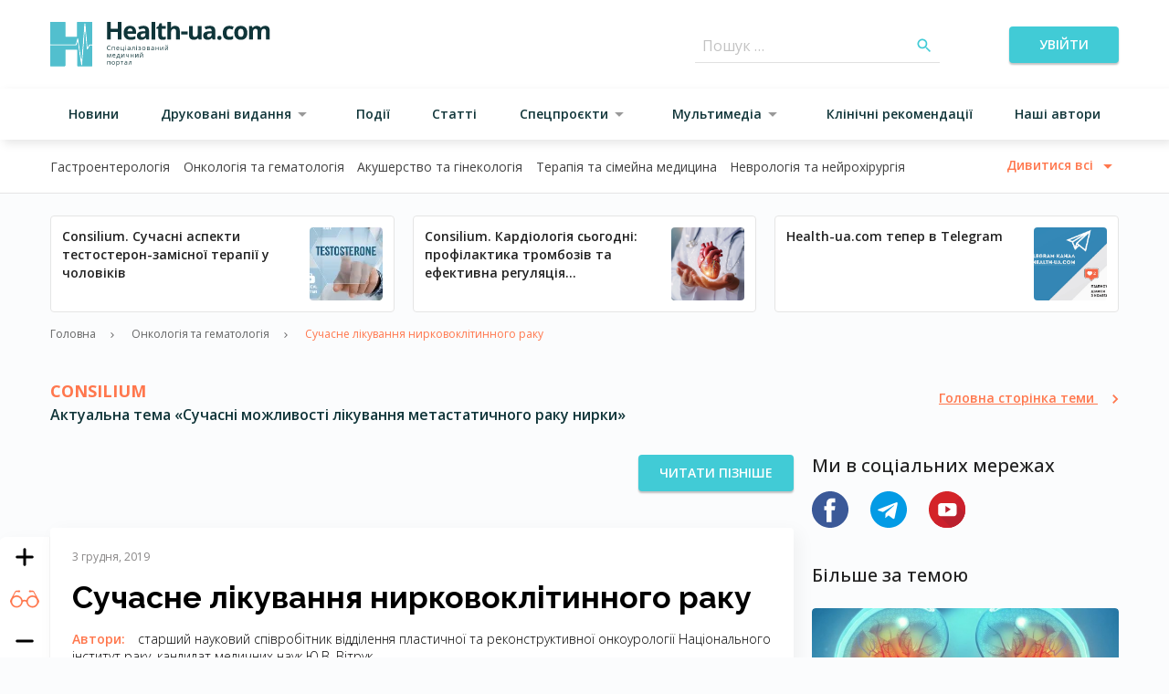

--- FILE ---
content_type: image/svg+xml
request_url: https://health-ua.com/img/socials/tg-icon-color.svg
body_size: 542
content:
<svg width="40" height="40" viewBox="0 0 40 40" fill="none" xmlns="http://www.w3.org/2000/svg">
<path d="M20 40C31.0457 40 40 31.0457 40 20C40 8.9543 31.0457 0 20 0C8.9543 0 0 8.9543 0 20C0 31.0457 8.9543 40 20 40Z" fill="#039BE5"/>
<path d="M9.1521 19.5667L28.4354 12.1317C29.3304 11.8083 30.1121 12.35 29.8221 13.7033L29.8238 13.7017L26.5404 29.17C26.2971 30.2667 25.6454 30.5333 24.7338 30.0167L19.7338 26.3317L17.3221 28.655C17.0554 28.9217 16.8304 29.1467 16.3138 29.1467L16.6688 24.0583L25.9354 15.6867C26.3388 15.3317 25.8454 15.1317 25.3138 15.485L13.8621 22.695L8.92544 21.155C7.85377 20.815 7.83044 20.0833 9.1521 19.5667Z" fill="white"/>
</svg>


--- FILE ---
content_type: image/svg+xml
request_url: https://health-ua.com/img/socials/fb-icon-color.svg
body_size: 390
content:
<svg width="40" height="40" viewBox="0 0 40 40" fill="none" xmlns="http://www.w3.org/2000/svg">
<path d="M20 40C31.0457 40 40 31.0457 40 20C40 8.95431 31.0457 0 20 0C8.95431 0 0 8.95431 0 20C0 31.0457 8.95431 40 20 40Z" fill="#3B5998"/>
<path d="M25.0278 20.7828H21.459V33.857H16.052V20.7828H13.4805V16.188H16.052V13.2146C16.052 11.0883 17.0621 7.75879 21.5071 7.75879L25.5123 7.77555V12.2356H22.6063C22.1296 12.2356 21.4594 12.4738 21.4594 13.488V16.1922H25.5001L25.0278 20.7828Z" fill="white"/>
</svg>
